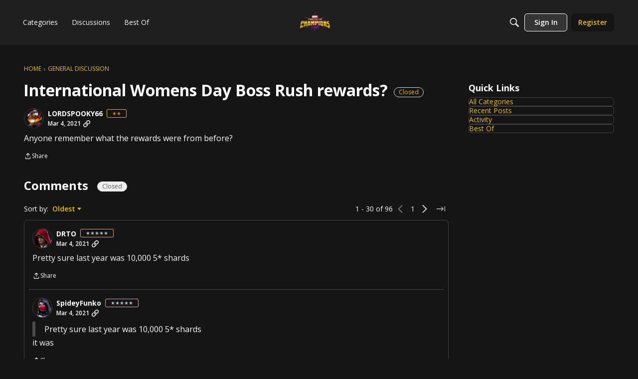

--- FILE ---
content_type: application/x-javascript
request_url: https://forums.playcontestofchampions.com/dist/v2/layouts/chunks/addons/knowledge/ArticleMenu.WBjjMMHo.min.js
body_size: 2590
content:
import{r as x,j as t,i as u,l as b}from"../../../vendor/vendor/react-core.BgLhaSja.min.js";import{u as st,a as nt,b as ot}from"./Articles.context.BCb9x28Z.min.js";import{R as lt}from"./pageRoutes.CCLNWs1P.min.js";import{E as N}from"./SiteNavContext.OLeIOSqD.min.js";import{dM as it,t as o,a1 as v,aK as rt,aj as F,aO as C,aQ as D,dN as ct,ak as y,aR as dt,cN as ut,as as O,a9 as L,aY as mt,J as ht,c3 as bt,O as gt,Q as ft,aq as pt,ar as xt,at as Tt,av as Ct,br as jt,M,bk as Dt,bm as yt,bi as R,dO as w,dP as S,aG as k}from"../../../entries/layouts.CwOBmJST.min.js";import{I as wt}from"../../InsertUpdateMetas.134OD7vy.min.js";import{u as At}from"../../configHooks.SzQmIBez.min.js";import{a as Mt}from"./KnowledgeBases.context.CNjhU8UT.min.js";function Rt(e){const{article:{articleID:s,featured:l}}=e,r=st(s),[c,a]=x.useState(!1),d=async()=>{a(!0),await r({featured:!l}),a(!1)};return t.jsx(it,{onClick:d,label:o("Feature Article"),status:l,isLoading:c})}const St=v(()=>{const e=rt("translationTable"),s=F(),l=e("spacing",{padding:{all:s.gutter.half}}),r=e("separatort",{fg:s.separator.color,width:s.separator.size}),c=e("head",{padding:{bottom:8,horizontal:s.gutter.half,top:16}}),a=e("column",{basic:{minWidth:100},lastActive:{minWidth:100}});return{spacing:l,separator:r,head:c,columns:a}}),U=v(()=>{const e=F(),s=St(),l=u({...C.padding(s.spacing.padding)},"label:TranslationTable-styles-root"),r=u({display:"flex",justifyContent:"flex-start",alignItems:"center",paddingLeft:D(12)},"label:TranslationTable-styles-mainContent"),c=u({width:dt(100),marginBottom:16},"label:TranslationTable-styles-table"),a=u({...C.padding(s.head.padding),...C.font({...e.fontSizeAndWeightVars("medium","semiBold"),transform:"uppercase"}),whiteSpace:"nowrap",borderBottom:ct({color:s.separator.fg,width:s.separator.width})},"label:TranslationTable-styles-head"),d=u({...C.padding({bottom:4,top:16}),textAlign:"center"},"label:TranslationTable-styles-cell"),i=u({"&&":{...C.padding({bottom:8,top:16})}},"label:TranslationTable-styles-cellCompact"),f=u({"&&":{paddingLeft:D(e.gutter.size),textAlign:"start",verticalAlign:"top"}},"label:TranslationTable-styles-isLeft"),m=u({verticalAlign:"middle","&&":{paddingRight:D(e.gutter.size)}},"label:TranslationTable-styles-isRight"),T=u({fontStyle:"italic"},"label:TranslationTable-styles-italic"),h=u({minWidth:D(s.columns.basic.minWidth),verticalAlign:"top"},"label:TranslationTable-styles-basicColumn"),n=u({textAlign:"start"},"label:TranslationTable-styles-leftAlign"),g=u({fontWeight:600,"&&":{color:y.colorOut(e.mainColors.primary),span:{color:y.colorOut(e.mainColors.fg),display:"inline-flex",padding:0,verticalAlign:"middle"}},"&:hover":{color:y.colorOut(e.mainColors.primary.darken(.1))},"&:disabled":{opacity:.5}},"label:TranslationTable-styles-button"),p=u({"&&":{color:y.colorOut(e.mainColors.fg),opacity:1,fontWeight:e.fonts.weights.normal}},"label:TranslationTable-styles-updating");return{root:l,mainContent:r,table:c,head:a,cell:d,cellCompact:i,basicColumn:h,italic:T,isLeft:f,isRight:m,leftAlign:n,button:g,updating:p}});function Lt(e){const{row:{localeKey:s,language:l,lastUpdated:r,status:c,isDisabled:a,isPending:d,isUpdated:i,translationStatus:f,error:m},onTranslate:T,isCompact:h}=e,n=U(),g=i?o("Translated"):o("Translate");function p(){T(s)}return t.jsxs("tr",{className:n.root,children:[t.jsx("td",{className:b(n.cell,{[n.cellCompact]:h},n.isLeft),children:l}),t.jsx("td",{className:b(n.cell,n.basicColumn,d&&n.italic,{[n.cellCompact]:h}),children:m?t.jsx(ut,{errors:[{message:m}]}):c}),!h&&t.jsx("td",{className:b(n.cell,{[n.cellCompact]:h},n.basicColumn),children:!m&&f!=="not-translated"&&r}),t.jsx("td",{className:b(n.cell,n.basicColumn,{[n.isRight]:h}),children:t.jsx(O,{className:b(n.button,{[n.updating]:i}),buttonType:L.RESET,onClick:p,disabled:a||i,children:d?t.jsx(mt,{buttonType:L.DASHBOARD_PRIMARY}):g})})]})}function It(e){const{translations:s,onTranslate:l,isCompact:r,isLoading:c}=e,a=U();return c?t.jsx(ht,{}):t.jsxs("table",{className:a.table,children:[t.jsx("caption",{children:o("Translations")}),t.jsx("thead",{children:t.jsxs("tr",{children:[t.jsx("th",{className:b(a.head,a.leftAlign,a.isLeft),children:o("Language")}),t.jsx("th",{className:b(a.head,a.basicColumn),children:o("Status")}),!r&&t.jsx("th",{className:b(a.head,a.basicColumn),children:o("Last updated")}),t.jsx("th",{className:b(a.head,a.basicColumn),children:o("Action")})]})}),t.jsx("tbody",{children:s.map(d=>t.jsx(Lt,{row:d,onTranslate:l,isCompact:r},d.language))})]})}const Bt=e=>{const{isVisible:s,onCancel:l,articleID:r}=e,{translations:c,setTranslation:a,isLoading:d}=nt(r),i=x.useRef(null),m=bt(i).width<414;return t.jsxs(gt,{isVisible:s,size:ft.MEDIUM,exitHandler:l,children:[t.jsx("div",{ref:i}),t.jsx(pt,{header:t.jsx(Ct,{title:"Machine Translation",closeFrame:l}),body:t.jsx(Tt,{selfPadded:!0,children:t.jsx(It,{translations:c??[],onTranslate:a,isCompact:m,isLoading:d})}),footer:t.jsx(xt,{justifyRight:!0,children:t.jsx(O,{buttonType:L.TEXT,onClick:l,children:o("Close")})})})]})};j.extraContent=[];j.registerContent=function(e){j.extraContent.find(s=>s.key===e.key)||j.extraContent.push(e)};function j(e){const[s,l]=x.useState(!1),[r,c]=x.useState(!1),[a,d]=x.useState(!1),{article:{articleID:i,knowledgeCategoryID:f,knowledgeBaseID:m,status:T}}=e,h=ot(i),[n,g]=x.useState(!1),p=At(["machineTranslation.enabled"]),P=p.data&&p.data["machineTranslation.enabled"],{insertUser:V,updateUser:z,dateInserted:W,dateUpdated:H}=e.article,A=jt(),{knowledgeBase:I}=Mt();function K(){d(!0)}function Y(){d(!1)}function Q(){return t.jsx(k,{isVisible:s,title:o("Delete an Article"),onCancel:B,onConfirm:$,isConfirmLoading:n,elementToFocusOnExit:document.activeElement,children:o("This is a non-destructive action. You will be able to restore your article if you wish.")})}async function $(){g(!0),await h({status:S.DELETED}),g(!1),B()}function q(){l(!0)}function B(){l(!1)}async function G(){g(!0),await h({status:S.PUBLISHED}),g(!1),E()}function J(){c(!0)}function E(){c(!1)}function X(){return t.jsx(k,{isVisible:r,title:o("Restore an Article"),onCancel:E,onConfirm:G,isConfirmLoading:n,elementToFocusOnExit:document.activeElement,children:o("Are you sure you want to restore this article?")})}const _=t.jsx(M,{name:o("Delete"),onClick:q}),Z=t.jsx(M,{name:o("Restore"),onClick:J}),tt=t.jsx(M,{name:o("Machine Translation"),onClick:K});return t.jsxs(t.Fragment,{children:[t.jsxs(Dt,{handleID:`articleMenuDropDown-handle-${i}`,contentID:`articleMenuDropDown-content-${i}`,name:o("Article Options"),buttonClassName:e.buttonClassName,renderLeft:!0,mobileTitle:o("Article"),flyoutType:yt.LIST,children:[t.jsx(wt,{dateInserted:W,dateUpdated:H,insertUser:V,updateUser:z}),t.jsx(R,{}),t.jsx(w,{children:t.jsx(N.Link,{className:A.action,data:{knowledgeCategoryID:f,knowledgeBaseID:m,knowledgeBase:I},children:o("New Article")})}),t.jsx(R,{}),t.jsx(w,{children:t.jsx(N.Link,{className:A.action,data:{articleID:i,knowledgeBaseID:m,knowledgeBase:I},children:o("Edit")})}),t.jsx(w,{children:t.jsx(lt.Link,{className:A.action,data:e.article,children:o("Revision History")})}),P&&tt,t.jsx(Rt,{article:e.article}),j.extraContent.map((et,at)=>t.jsx(w,{children:t.jsx(et.component,{articleID:i})},at)),t.jsx(R,{}),T===S.PUBLISHED?_:Z]}),Q(),X(),a&&t.jsx(Bt,{articleID:i,isVisible:a,onCancel:Y})]})}export{j as A};
